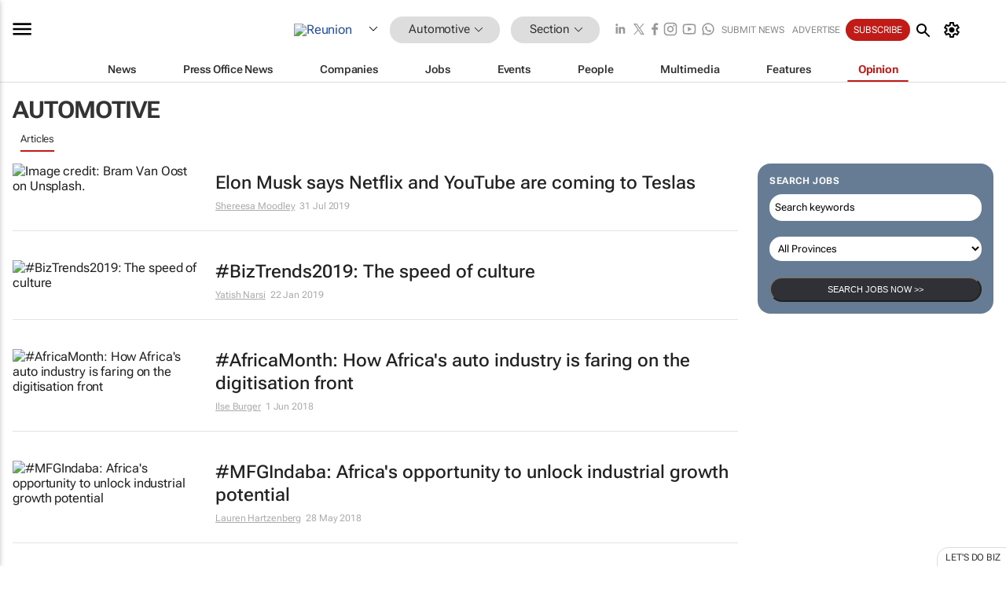

--- FILE ---
content_type: text/html; charset=utf-8
request_url: https://www.google.com/recaptcha/api2/aframe
body_size: 266
content:
<!DOCTYPE HTML><html><head><meta http-equiv="content-type" content="text/html; charset=UTF-8"></head><body><script nonce="uuShhQbF7KTorr1vrvAUYw">/** Anti-fraud and anti-abuse applications only. See google.com/recaptcha */ try{var clients={'sodar':'https://pagead2.googlesyndication.com/pagead/sodar?'};window.addEventListener("message",function(a){try{if(a.source===window.parent){var b=JSON.parse(a.data);var c=clients[b['id']];if(c){var d=document.createElement('img');d.src=c+b['params']+'&rc='+(localStorage.getItem("rc::a")?sessionStorage.getItem("rc::b"):"");window.document.body.appendChild(d);sessionStorage.setItem("rc::e",parseInt(sessionStorage.getItem("rc::e")||0)+1);localStorage.setItem("rc::h",'1766754055173');}}}catch(b){}});window.parent.postMessage("_grecaptcha_ready", "*");}catch(b){}</script></body></html>